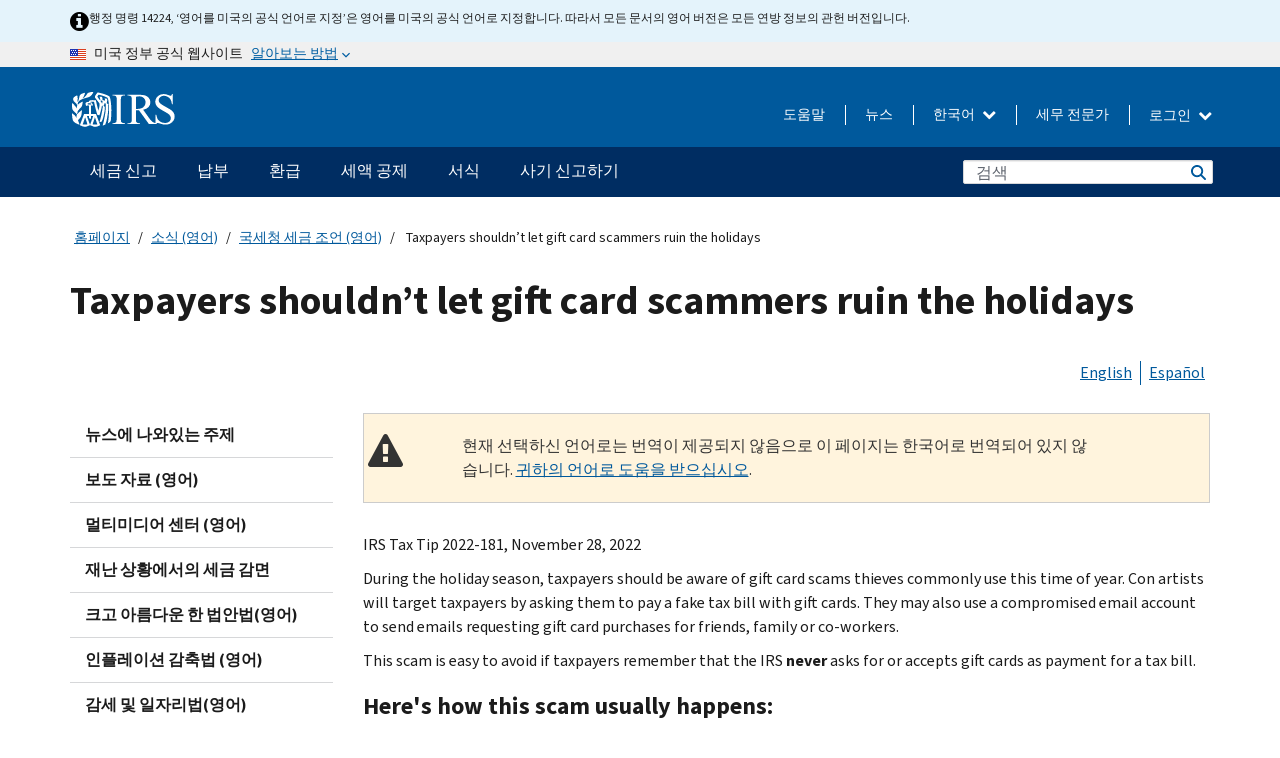

--- FILE ---
content_type: text/html; charset=UTF-8
request_url: https://www.irs.gov/ko/newsroom/taxpayers-shouldnt-let-gift-card-scammers-ruin-the-holidays
body_size: 18444
content:
<!DOCTYPE html>
<html  lang="ko" dir="ltr" prefix="content: http://purl.org/rss/1.0/modules/content/  dc: http://purl.org/dc/terms/  foaf: http://xmlns.com/foaf/0.1/  og: http://ogp.me/ns#  rdfs: http://www.w3.org/2000/01/rdf-schema#  schema: http://schema.org/  sioc: http://rdfs.org/sioc/ns#  sioct: http://rdfs.org/sioc/types#  skos: http://www.w3.org/2004/02/skos/core#  xsd: http://www.w3.org/2001/XMLSchema# ">
  <head>
    <meta charset="utf-8" />
<meta name="description" content="Tax Tip 2022-181, November 28, 2022 — During the holiday season, taxpayers should be aware of gift card scams thieves commonly use this time of year. Con artists will target taxpayers by asking them to pay a fake tax bill with gift cards." />
<meta name="abstract" content="Tax Tip 2022-181, November 28, 2022 — During the holiday season, taxpayers should be aware of gift card scams thieves commonly use this time of year. Con artists will target taxpayers by asking them to pay a fake tax bill with gift cards." />
<meta name="robots" content="noindex, nofollow" />
<meta name="rights" content="United States Internal Revenue Services" />
<meta property="og:image:url" content="https://www.irs.gov/pub/image/logo_small.jpg" />
<meta property="og:image:type" content="image/jpeg" />
<meta property="og:image:alt" content="IRS logo" />
<meta name="twitter:card" content="summary" />
<meta name="twitter:title" content="Taxpayers shouldn’t let gift card scammers ruin the holidays | Internal Revenue Service" />
<meta name="twitter:description" content="Tax Tip 2022-181, November 28, 2022 — During the holiday season, taxpayers should be aware of gift card scams thieves commonly use this time of year. Con artists will target taxpayers by asking them to pay a fake tax bill with gift cards." />
<meta name="twitter:image" content="https://www.irs.gov/pub/image/logo_small.jpg" />
<meta name="twitter:image:alt" content="IRS logo" />
<meta name="Generator" content="Drupal 10 (https://www.drupal.org)" />
<meta name="MobileOptimized" content="width" />
<meta name="HandheldFriendly" content="true" />
<meta name="viewport" content="width=device-width, initial-scale=1.0" />
<script type="application/ld+json">{
    "@context": "https://schema.org",
    "@graph": [
        {
            "name": "Taxpayers shouldn’t let gift card scammers ruin the holidays",
            "datePosted": "2022-11-25T10:41:13-0500"
        }
    ]
}</script>
<meta name="audience" content="NULL" />
<meta name="irsStandard-type" content="Tax Tip" />
<meta name="uniqueID" content="116596" />
<meta name="isHistorical" content="no" />
<meta name="historical-date" content="NULL" />
<meta name="changed" content="1748531012" />
<meta name="topic" content="NULL" />
<meta name="guidance" content="NULL" />
<meta name="channel" content="NULL" />
<meta name="organization" content="NULL" />
<meta name="otID" content="NULL" />
<meta name="prod_SEID" content="dv0pb" />
<link rel="icon" href="/themes/custom/pup_base/favicon.ico" type="image/vnd.microsoft.icon" />
<link rel="alternate" hreflang="en" href="https://www.irs.gov/newsroom/taxpayers-shouldnt-let-gift-card-scammers-ruin-the-holidays" />
<link rel="alternate" hreflang="es" href="https://www.irs.gov/es/newsroom/taxpayers-shouldnt-let-gift-card-scammers-ruin-the-holidays" />
<link rel="canonical" href="https://www.irs.gov/newsroom/taxpayers-shouldnt-let-gift-card-scammers-ruin-the-holidays" />
<link rel="shortlink" href="https://www.irs.gov/node/116596" />
<script>window.a2a_config=window.a2a_config||{};a2a_config.callbacks=[];a2a_config.overlays=[];a2a_config.templates={};</script>

    <title>Taxpayers shouldn’t let gift card scammers ruin the holidays | Internal Revenue Service</title>
    <link rel="stylesheet" media="all" href="/pub/css/css_HbV3MbI47vSh5Y5TB15d5BW0ZHcF9M9-GkLoHYkpgCc.css?delta=0&amp;language=ko&amp;theme=pup_irs&amp;include=[base64]" />
<link rel="stylesheet" media="all" href="/pub/css/css_yZKZQeQr-6FrHttDTNN7zbNgJyap3lvwbJyU-3QfwV8.css?delta=1&amp;language=ko&amp;theme=pup_irs&amp;include=[base64]" />
<link rel="stylesheet" media="print" href="/pub/css/css_xEYcgzIIMA7tFIeVzSOrKRPyoYDIuxzHyZ88T5D_SPY.css?delta=2&amp;language=ko&amp;theme=pup_irs&amp;include=[base64]" />
<link rel="stylesheet" media="all" href="/pub/css/css_EbWGjClhsStXbsvwOq9iT6yGxHCg86ApUzr4bYwsoHk.css?delta=3&amp;language=ko&amp;theme=pup_irs&amp;include=[base64]" />

    <script type="application/json" data-drupal-selector="drupal-settings-json">{"path":{"baseUrl":"\/","pathPrefix":"ko\/","currentPath":"node\/116596","currentPathIsAdmin":false,"isFront":false,"currentLanguage":"ko"},"pluralDelimiter":"\u0003","suppressDeprecationErrors":true,"gtag":{"tagId":"","consentMode":false,"otherIds":[],"events":[],"additionalConfigInfo":[]},"ajaxPageState":{"libraries":"[base64]","theme":"pup_irs","theme_token":null},"ajaxTrustedUrl":{"\/ko\/site-index-search":true},"gtm":{"tagId":null,"settings":{"data_layer":"dataLayer","include_environment":false},"tagIds":["GTM-KV978ZL"]},"dataLayer":{"defaultLang":"en","languages":{"en":{"id":"en","name":"English","direction":"ltr","weight":-10},"es":{"id":"es","name":"Spanish","direction":"ltr","weight":-9},"zh-hans":{"id":"zh-hans","name":"Chinese, Simplified","direction":"ltr","weight":-8},"zh-hant":{"id":"zh-hant","name":"Chinese, Traditional","direction":"ltr","weight":-7},"ko":{"id":"ko","name":"Korean","direction":"ltr","weight":-6},"ru":{"id":"ru","name":"Russian","direction":"ltr","weight":-5},"vi":{"id":"vi","name":"Vietnamese","direction":"ltr","weight":-4},"ht":{"id":"ht","name":"Haitian Creole","direction":"ltr","weight":-3}}},"data":{"extlink":{"extTarget":false,"extTargetAppendNewWindowLabel":"(opens in a new window)","extTargetNoOverride":false,"extNofollow":false,"extTitleNoOverride":false,"extNoreferrer":false,"extFollowNoOverride":false,"extClass":"ext","extLabel":"(link is external)","extImgClass":true,"extSubdomains":true,"extExclude":"","extInclude":"","extCssExclude":".paragraph--type--social-media-footer, .btn-primary, .btn-secondary","extCssInclude":"","extCssExplicit":"","extAlert":false,"extAlertText":"This link will take you to an external web site. We are not responsible for their content.","extHideIcons":false,"mailtoClass":"mailto","telClass":"","mailtoLabel":"(link sends email)","telLabel":"(link is a phone number)","extUseFontAwesome":true,"extIconPlacement":"append","extPreventOrphan":false,"extFaLinkClasses":"fa fa-external-link fa-external-link-alt","extFaMailtoClasses":"fa fa-envelope-o","extAdditionalLinkClasses":"","extAdditionalMailtoClasses":"","extAdditionalTelClasses":"","extFaTelClasses":"fa fa-phone","whitelistedDomains":[],"extExcludeNoreferrer":""}},"bootstrap":{"forms_has_error_value_toggle":1,"modal_animation":1,"modal_backdrop":"true","modal_focus_input":1,"modal_keyboard":1,"modal_select_text":1,"modal_show":1,"modal_size":"","popover_enabled":1,"popover_animation":1,"popover_auto_close":1,"popover_container":"body","popover_content":"","popover_delay":"0","popover_html":0,"popover_placement":"right","popover_selector":"","popover_title":"","popover_trigger":"click","tooltip_enabled":1,"tooltip_animation":1,"tooltip_container":"body","tooltip_delay":"0","tooltip_html":0,"tooltip_placement":"auto left","tooltip_selector":"","tooltip_trigger":"hover"},"accordion_menus":{"accordion_closed":{"main_mobile":"main_mobile"}},"chosen":{"selector":"select:not(:hidden,[id*=\u0027edit-state\u0027],[id^=\u0022views-form-user-admin-people-page\u0022] #edit-action)","minimum_single":25,"minimum_multiple":20,"minimum_width":200,"use_relative_width":false,"options":{"disable_search":false,"disable_search_threshold":0,"allow_single_deselect":false,"add_helper_buttons":false,"search_contains":true,"placeholder_text_multiple":"Choose some option","placeholder_text_single":"Choose an option","no_results_text":"No results match","max_shown_results":null,"inherit_select_classes":true}},"search_api_autocomplete":{"pup_site_index_search":{"delay":600,"auto_submit":true,"min_length":3}},"ajax":[],"user":{"uid":0,"permissionsHash":"a8bc380c6e4e686aded8ae0b2ef5e6ad03a865beea587aa9d6f35a3ea33ac02a"}}</script>
<script src="/pub/js/js_SvGSEFYsOpQP3gNDbKkK7uDwPRO6RaaM0kKXI3eIPv4.js?scope=header&amp;delta=0&amp;language=ko&amp;theme=pup_irs&amp;include=[base64]"></script>
<script src="/modules/contrib/google_tag/js/gtag.js?t8wt2x"></script>
<script src="/modules/contrib/google_tag/js/gtm.js?t8wt2x"></script>

  </head>
  <body class="path-node page-node-type-pup-article has-glyphicons lang-ko">
    <a href="#main-content" class="visually-hidden focusable skip-link">
      Skip to main content
    </a>
    <noscript><iframe src="https://www.googletagmanager.com/ns.html?id=GTM-KV978ZL"
                  height="0" width="0" style="display:none;visibility:hidden"></iframe></noscript>

    <div id='mobile-clickable-overlay' class='mobile-menu-overlay'></div>
      <div class="dialog-off-canvas-main-canvas" data-off-canvas-main-canvas>
    


<header id="navbar" role="banner">

  
  
          
    
    
          <div class="pup-header_official">
        <div class="container header-official-message">
          <div class="inline-official">
              <div class="region region-header-official">
    

 

<section id="block-pup-irs-eo14224englishlanguagealert" data-block-plugin-id="block_content:09a643af-7ed5-47ba-bacc-af9fb6e1da0f" class="block block-block-content block-block-content09a643af-7ed5-47ba-bacc-af9fb6e1da0f clearfix">
  
    

      
            <div class="field field--name-body field--type-text-with-summary field--label-hidden field--item"><!-- BEGIN: Full-width Blue Alert Banner without Left Accent -->
<div class="blue-alert-wrap">
  <div class="blue-alert-bg" aria-hidden="true"></div>

  <div class="blue-alert">
    <i class="fa fa-info-circle" aria-hidden="true" style="font-size: 22px; color: black;"></i>
    <div class="blue-alert__text">
행정 명령 14224, ‘영어를 미국의 공식 언어로 지정’은 영어를 미국의 공식 언어로 지정합니다. 따라서 모든 문서의 영어 버전은 모든 연방 정보의 관헌 버전입니다.
    </div>
  </div>
</div>

<style>
/* Wrapper */
.blue-alert-wrap {
  position: relative;
  isolation: isolate;
}

/* Full-width light blue background (no accent stripe) */
.blue-alert-bg {
  position: absolute;
  top: 0;
  left: 50%;
  transform: translateX(-50%);
  width: 100vw;
  height: 100%;
  background-color: #e4f3fb; /* uniform light blue */
  pointer-events: none;
  z-index: -1;
}

/* Content container */
.blue-alert {
  max-width: 1440px;
  margin: 0 auto;
  padding: 10px 20px;
  display: flex;
  align-items: flex-start;
  gap: 12px;
  flex-wrap: wrap;
  text-align: left;

  font-family: "Source Sans Pro", Arial, sans-serif;
  font-size: 12px;
  line-height: 16px;
  color: #1b1b1b;
  background: transparent;
}

/* Text */
.blue-alert__text {
  flex: 1;
  white-space: normal;
  word-break: break-word;
}

@media (max-width: 640px) {
  .blue-alert {
    max-width: 390px;
    font-size: 12px;
    line-height: 16px;
    padding-top: 8px;
    padding-bottom: 8px;
    padding-left: 14px;   /* will not be overridden */
    padding-right: 20px;  /* will not be overridden */
  }
    .blue-alert__text {
    flex: 1;
    white-space: normal;
    word-break: break-word;
    }
}

/* override LEFT padding on desktop only */
@media (min-width: 641px) {
  .blue-alert {
    padding-left: 0 !important;
  }
}
</style>
<!-- END -->
</div>
      
  </section>

<section class="usa-banner" aria-label="미국 정부 공식 웹사이트">
  <header class="usa-banner__header">
    <div class="us-flag">
      <img class="usa-banner__flag" src="/themes/custom/pup_base/images/us_flag_small.png" alt="" aria-hidden="true">
    </div>
    <div class="official-text" aria-hidden="true">
      <p class="usa-banner__header-text">미국 정부 공식 웹사이트</p>
      <p class="usa-banner__header-action">알아보는 방법</p>
    </div>
    <button class="usa-banner__button" aria-expanded="false" aria-controls="gov-info"><span>알아보는 방법</span></button>
  </header>
  <div id="gov-info" class="usa-banner__content" hidden>
    <div class="row">
      <div class="usa-banner__guidance col-12 col-sm-6">
        <img class="usa-banner__icon" src="/themes/custom/pup_base/images/icon-dot-gov.svg" alt="" aria-hidden="true">
        <div class="usa-media-block__body">
          <p><strong>
          공식 웹사이트는 .gov를 사용합니다
          </strong></p><p>
          <strong>.gov</strong> 웹사이트는 미국의 공식 정부 기관 소속입니다.
          </p>
        </div>
      </div>
      <div class="usa-banner__guidance col-12 col-sm-6">
        <img class="usa-banner__icon" src="/themes/custom/pup_base/images/icon-https.svg" alt="" aria-hidden="true">
        <div class="usa-banner__body">
          <p><strong>안전한 .gov 웹사이트는 HTTPS를 사용합니다</strong></p>
            <p>
            <strong>자물쇠</strong>
            (<img class="usa-banner__sm-icon" src="/themes/custom/pup_base/images/lock.svg" title="자물쇠" alt="잠긴 자물쇠 아이콘">)
            또는 <strong>https://</strong> 는 안전하게 .gov 웹사이트에 접속했다는 뜻입니다. 오직 공식, 보안 웹사이트 상에서만 민감한 정보를 공유하십시오.
            </p>
        </div>
      </div>
    </div>
  </div>
</section>
  </div>

          </div>
        </div>
      </div>
    
    <div class="pup-header-main">
      <div class="container">
        <div class="row pup-header-main__content">
          
                                        
                                        <div class="col-xs-2 col-md-1 no-gutter pup-header-content-lt">
                    <div class="region region-header-left">
                <a class="logo navbar-btn pull-left" href="/ko" title="집" rel="home">
            <img src="/themes/custom/pup_base/IRS-Logo.svg" alt="집" />
            <img class="print-logo" src="/themes/custom/pup_irs/images/logo-print.svg" alt="집" aria-hidden="true" />
        </a>
            
  </div>

                </div>
              
              
              <div class="col-md-11 hidden-xs hidden-sm pup-header-content-rt">
                  <div class="region region-header-right">
    
<div class="language-switcher-language-url block block-language block-language-blocklanguage-interface clearfix" id="block-languageswitcher" data-block-plugin-id="language_block:language_interface">
  
    
  
        <div class="dropdown pup-switch-hidden">
    <button class="btn btn-default dropdown-toggle languageSwitcher" type="button" id="languageSwitcher" data-toggle="dropdown" aria-expanded="false">
      한국어
      <i class="fa fa-chevron-down"></i>
    </button>
    <ul class="dropdown-menu" data-block="languageswitcher"><li hreflang="en" data-drupal-link-system-path="node/116596" class="en"><a href="/newsroom/taxpayers-shouldnt-let-gift-card-scammers-ruin-the-holidays" class="language-link" lang="en" hreflang="en" data-drupal-link-system-path="node/116596">English</a></li><li hreflang="es" data-drupal-link-system-path="node/116596" class="es"><a href="/es/newsroom/taxpayers-shouldnt-let-gift-card-scammers-ruin-the-holidays" class="language-link" lang="es" hreflang="es" data-drupal-link-system-path="node/116596">Español</a></li><li hreflang="zh-hans" data-drupal-link-system-path="node/116596" class="zh-hans"><a href="/zh-hans/newsroom/taxpayers-shouldnt-let-gift-card-scammers-ruin-the-holidays" class="language-link" lang="zh-hans" hreflang="zh-hans" data-drupal-link-system-path="node/116596">中文 (简体)</a></li><li hreflang="zh-hant" data-drupal-link-system-path="node/116596" class="zh-hant"><a href="/zh-hant/newsroom/taxpayers-shouldnt-let-gift-card-scammers-ruin-the-holidays" class="language-link" lang="zh-hant" hreflang="zh-hant" data-drupal-link-system-path="node/116596">中文 (繁體)</a></li><li hreflang="ru" data-drupal-link-system-path="node/116596" class="ru"><a href="/ru/newsroom/taxpayers-shouldnt-let-gift-card-scammers-ruin-the-holidays" class="language-link" lang="ru" hreflang="ru" data-drupal-link-system-path="node/116596">Русский</a></li><li hreflang="vi" data-drupal-link-system-path="node/116596" class="vi"><a href="/vi/newsroom/taxpayers-shouldnt-let-gift-card-scammers-ruin-the-holidays" class="language-link" lang="vi" hreflang="vi" data-drupal-link-system-path="node/116596">Tiếng Việt</a></li><li hreflang="ht" data-drupal-link-system-path="node/116596" class="ht"><a href="/ht/newsroom/taxpayers-shouldnt-let-gift-card-scammers-ruin-the-holidays" class="language-link" lang="ht" hreflang="ht" data-drupal-link-system-path="node/116596">Kreyòl ayisyen</a></li></ul>
    </div>

    </div>

<nav role="navigation" aria-labelledby="block-pup-irs-informationmenu-2-menu" id="block-pup-irs-informationmenu-2" data-block-plugin-id="system_menu_block:pup-info-menu" class="pup-nav-ko">
            
  <h2 class="visually-hidden" id="block-pup-irs-informationmenu-2-menu">Information Menu</h2>
  

                  <ul data-block="pup_irs_informationmenu_2" class="menu menu--pup-info-menu nav">
                      <li class="first">
                                                          <a href="/ko/help/let-us-help-you" title="도움말" data-drupal-link-system-path="node/16916">도움말</a>
                        </li>
                      <li>
                                                          <a href="/ko/newsroom" title="뉴스" data-drupal-link-system-path="node/19646">뉴스</a>
                        </li>
                      <li>
                                                          <a href="/ko/tax-professionals" data-drupal-link-system-path="node/11">세무 전문가</a>
                        </li>
                      <li class="expanded dropdown last">
                                                                                            <span class="navbar-text dropdown-toggle" data-toggle="dropdown">로그인 <span class="caret"></span></span>
                                <ul data-block="pup_irs_informationmenu_2" class="dropdown-menu">
                      <li class="first">
                                                          <a href="https://sa.www4.irs.gov/ola//ko" class="btn btn-primary">개인</a>
                        </li>
                      <li>
                                                          <a href="https://sa.www4.irs.gov/bola//ko" class="btn btn-primary">사업체</a>
                        </li>
                      <li>
                                                          <a href="https://sa.www4.irs.gov/taxpro//ko" class="btn btn-primary">세무 전문가</a>
                        </li>
                      <li>
                  
            <div class="field field--name-body field--type-text-with-summary field--label-hidden field--item"><h2>IRS 계정으로 세금 정보에 접근하세요</h2>

<ul class="signin-content-checkmarks">
	<li>환급</li>
	<li>납부</li>
	<li>세금 기록</li>
</ul>
</div>
      
              </li>
                      <li class="last">
                                                          <a href="/ko/your-account" class="btn btn-primary" data-drupal-link-system-path="node/126776">계정 만들기</a>
                        </li>
        </ul>
      
                        </li>
        </ul>
      

  </nav>

  </div>

              </div>
              
                            <div class="col-xs-10 hidden-md hidden-lg no-gutter">
                <ul class="pup-header-mobile-menu pull-right">
                  <li>
                    <button type="button" id="pup-mobile-navbar-searchBtn" class="btn btn-link pup-header-mobile-menu__searchBtn" data-target="#navbar-collapse" aria-expanded="false" aria-controls="navbar-collapse">
                      검색
                    </button>
                  </li>
                                      <li id="pup-mobile-navbar-infoBtn" class="pup-header-mobile-menu__infoBtn" data-close-text="닫기">
                        <div class="region region-help-menu-mobile">
                <ul data-block="helpmenumobile" class="menu menu--help-menu-mobile nav">
                      <li class="expanded dropdown first last">
                                                                                            <span class="navbar-text dropdown-toggle" data-toggle="dropdown">로그인 <span class="caret"></span></span>
                                <ul data-block="helpmenumobile" class="dropdown-menu">
                      <li class="first">
                                                          <a href="https://sa.www4.irs.gov/ola//ko" class="btn btn-primary">개인</a>
                        </li>
                      <li>
                                                          <a href="https://sa.www4.irs.gov/bola//ko" class="btn btn-primary">사업체</a>
                        </li>
                      <li>
                                                          <a href="https://sa.www4.irs.gov/taxpro//ko" class="btn btn-primary">세무 전문가</a>
                        </li>
                      <li>
                  
            <div class="field field--name-body field--type-text-with-summary field--label-hidden field--item"><h2>IRS 계정으로 세금 정보에 접근하세요</h2>

<ul class="signin-content-checkmarks">
	<li>환급</li>
	<li>납부</li>
	<li>세금 기록</li>
</ul>
</div>
      
              </li>
                      <li class="last">
                                                          <a href="/ko/your-account" class="btn btn-primary" data-drupal-link-system-path="node/126776">계정 만들기</a>
                        </li>
        </ul>
      
                        </li>
        </ul>
      


  </div>

                    </li>
                                    <li>
                    <button type="button" id="pup-mobile-navbar-menuBtn" class="btn btn-link pup-header-mobile-menu__menuBtn mobile-menu-icon" data-target="#pup-header-nav-collapse">
                      메뉴
                    </button>
                  </li>
                </ul>
              </div>
          

        </div>       </div>
              <div id="navbar-collapse" class="collapse hidden-md hidden-lg">
            <div class="region region-search-form-collapsible">
      <div class="pup-site-header-search-block pup-search-box-hidden">
            <div class="pup-site-header-search-block__searchfield">
        
<form data-block="exposedformpup_site_index_searchsite_search_srt_relevance_4" action="/ko/site-index-search" method="get" id="views-exposed-form-pup-site-index-search-site-search-srt-relevance" accept-charset="UTF-8" novalidate>
  <div  class="form--inline form-inline clearfix">
  








<div class="form-item form-group js-form-item form-type-search-api-autocomplete js-form-type-search-api-autocomplete form-item-search js-form-item-search form-autocomplete">


    
    
            <label for="search-main-mobile" class="control-label">Search</label>
    
    <div class="input-group"><input placeholder="검색" aria-label="검색" data-drupal-selector="edit-search" data-search-api-autocomplete-search="pup_site_index_search" class="form-autocomplete form-text form-control" data-autocomplete-path="/ko/search_api_autocomplete/pup_site_index_search?display=site_search_srt_relevance&amp;&amp;filter=search" type="text" id="search-main-mobile" name="search" value="" size="30" maxlength="128"/><span class="input-group-addon"><span class="icon glyphicon glyphicon-refresh ajax-progress ajax-progress-throbber" aria-hidden="true"></span></span></div>

    

</div>









<div class="form-item form-group js-form-item form-type-select js-form-type-select form-item-field-pup-historical-1 js-form-item-field-pup-historical-1">


    
    
            <label for="edit-field-pup-historical-1" class="control-label">Include Historical Content</label>
    
    <div class="select-style select-wrapper">
  <select data-drupal-selector="edit-field-pup-historical-1" class="form-select form-control" id="edit-field-pup-historical-1" name="field_pup_historical_1"><option value="All">- 어떤 -</option><option value="1" selected="selected">No</option></select>
</div>

    

</div>









<div class="form-item form-group js-form-item form-type-select js-form-type-select form-item-field-pup-historical js-form-item-field-pup-historical">


    
    
            <label for="edit-field-pup-historical" class="control-label">Include Historical Content</label>
    
    <div class="select-style select-wrapper">
  <select data-drupal-selector="edit-field-pup-historical" class="form-select form-control" id="edit-field-pup-historical" name="field_pup_historical"><option value="All">- 어떤 -</option><option value="1" selected="selected">No</option></select>
</div>

    

</div>
<div data-drupal-selector="edit-actions" class="form-actions form-group js-form-wrapper form-wrapper" id="edit-actions"><button title="검색" data-drupal-selector="edit-submit-pup-site-index-search" class="button js-form-submit form-submit btn-primary btn icon-before" type="submit" id="edit-submit-pup-site-index-search" value="검색"><span class="icon glyphicon glyphicon-search" aria-hidden="true"></span>
검색</button></div>

</div>

</form>
      </div>
      </div>

  </div>

        </div>
          </div> 
          <div class="header-nav hidden-xs hidden-sm">
          <div class="container-fluid">
              <div class="region region-site-navigation">
    <nav role="navigation" aria-labelledby="block-mainnavigationmobile-2-menu" id="block-mainnavigationmobile-2" data-block-plugin-id="system_menu_block:main_mobile">
            
  <h2 class="visually-hidden" id="block-mainnavigationmobile-2-menu">메인 네비게이션 바</h2>
  

        


              <a id="stickyNavLogo" class="logo navbar-btn pull-left" href="/ko" title="Home" rel="home">
        <img src="/themes/custom/pup_base/IRS-Logo.svg" alt="Home">
      </a>
      <ul data-block="mainnavigationmobile_2" class="menu nav" id="accessible-megamenu-navigation">
                                                                      <li class="expanded megamenu-top-nav-item dropdown">	
          <a href="/ko/filing" aria-controls="accessible-megamenu-segeum-singo-submenu" aria-expanded="false" aria-label="세금 신고 menu has additional options. Use the spacebar to open the 세금 신고 sub menu or enter to navigate to the 세금 신고 page." role="application" id="accessible-megamenu-nav-item-0">세금 신고</a>
                                  <ul data-block="mainnavigationmobile_2" class="menu dropdown-menu" id="accessible-megamenu-segeum-singo-submenu" aria-expanded="false" aria-hidden="true" aria-labelledby="accessible-megamenu-nav-item-0" role="region">
       <div class="mega-menu-container">
                                                                                            <li><a href="/ko/filing" class="mobile-only-text" id="accessible-megamenu-segeum-singo-submenu-0" data-drupal-link-system-path="node/19656">개요</a>
                          </li>
                                                                                      <div class="mega-menu-column">
                                                                  <li><span class="mega-menu-column-header" id="accessible-megamenu-segeum-singo-submenu-1">정보</span>
                          </li>
                                                                                          <li><a href="/ko/individual-tax-filing" id="accessible-megamenu-segeum-singo-submenu-2" data-drupal-link-system-path="node/142191">개인</a>
                          </li>
                                                                                          <li><a href="/ko/businesses" id="accessible-megamenu-segeum-singo-submenu-3" data-drupal-link-system-path="node/18976">사업체 및 자영업자</a>
                          </li>
                                                                                          <li><a href="/ko/charities-and-nonprofits" id="accessible-megamenu-segeum-singo-submenu-4" data-drupal-link-system-path="node/58461">자선 및 비영리 단체</a>
                          </li>
                                                                                          <li><a href="/ko/individuals/international-taxpayers" id="accessible-megamenu-segeum-singo-submenu-5" data-drupal-link-system-path="node/19696">국제 납세자</a>
                          </li>
                                                                                          <li><a href="/ko/retirement-plans" id="accessible-megamenu-segeum-singo-submenu-6" data-drupal-link-system-path="node/19741">은퇴</a>
                          </li>
                                                                                          <li><a href="/ko/government-entities" id="accessible-megamenu-segeum-singo-submenu-7" data-drupal-link-system-path="node/19586">정부 및 면세 채권</a>
                          </li>
                                                                                          <li><a href="/ko/government-entities/indian-tribal-governments" id="accessible-megamenu-segeum-singo-submenu-8" data-drupal-link-system-path="node/19601">인디언 부족 정부</a>
                          </li>
                                                                </div>
                                                  <div class="mega-menu-column">
                                                                  <li><span class="mega-menu-column-header" id="accessible-megamenu-segeum-singo-submenu-9">개인을 위한 서류 제출</span>
                          </li>
                                                                                          <li><a href="/ko/filing/individuals/how-to-file" id="accessible-megamenu-segeum-singo-submenu-10" data-drupal-link-system-path="node/22856">제출 방법</a>
                          </li>
                                                                                          <li><a href="/ko/filing/individuals/when-to-file" id="accessible-megamenu-segeum-singo-submenu-11" data-drupal-link-system-path="node/22726">제출 기간</a>
                          </li>
                                                                                          <li><a href="/ko/filing/where-to-file-tax-returns-addresses-listed-by-return-type" id="accessible-megamenu-segeum-singo-submenu-12" data-drupal-link-system-path="node/2442">제출 장소</a>
                          </li>
                                                                                          <li><a href="/ko/filing/individuals/update-my-information" id="accessible-megamenu-segeum-singo-submenu-13" data-drupal-link-system-path="node/22861">귀하의 정보 업데이트</a>
                          </li>
                                                                </div>
                                                  <div class="mega-menu-column">
                                                                  <li><span class="mega-menu-column-header" id="accessible-megamenu-segeum-singo-submenu-14">인기 검색</span>
                          </li>
                                                                                          <li><a href="/ko/individuals/get-transcript" id="accessible-megamenu-segeum-singo-submenu-15" data-drupal-link-system-path="node/136676">세무 기록 (사본)</a>
                          </li>
                                                                                          <li><a href="/ko/businesses/small-businesses-self-employed/get-an-employer-identification-number" id="accessible-megamenu-segeum-singo-submenu-16" data-drupal-link-system-path="node/17153">고용주 식별 번호 (EIN)</a>
                          </li>
                                                                                          <li><a href="/ko/filing/file-an-amended-return" id="accessible-megamenu-segeum-singo-submenu-17" data-drupal-link-system-path="node/128551">수정된 신고서</a>
                          </li>
                                                                                          <li><a href="/ko/identity-theft-fraud-scams/get-an-identity-protection-pin" id="accessible-megamenu-segeum-singo-submenu-18" data-drupal-link-system-path="node/16696">신원 보호 PIN (IP PIN)</a>
                          </li>
                      </div>
    
                </div>
        </ul>
      
            </li>
                                                                    <li class="expanded megamenu-top-nav-item dropdown">	
          <a href="/ko/payments" aria-controls="accessible-megamenu-nabbu-submenu" aria-expanded="false" aria-label="납부 menu has additional options. Use the spacebar to open the 납부 sub menu or enter to navigate to the 납부 page." role="application" id="accessible-megamenu-nav-item-1">납부</a>
                                  <ul data-block="mainnavigationmobile_2" class="menu dropdown-menu" id="accessible-megamenu-nabbu-submenu" aria-expanded="false" aria-hidden="true" aria-labelledby="accessible-megamenu-nav-item-1" role="region">
       <div class="mega-menu-container">
                                                                                            <li><a href="/ko/payments" class="mobile-only-text" id="accessible-megamenu-nabbu-submenu-0" data-drupal-link-system-path="node/19551">개요</a>
                          </li>
                                                                                      <div class="mega-menu-column">
                                                                  <li><span class="mega-menu-column-header" id="accessible-megamenu-nabbu-submenu-1">납부 방법</span>
                          </li>
                                                                                          <li><a href="/ko/payments/direct-pay-with-bank-account" id="accessible-megamenu-nabbu-submenu-2" data-drupal-link-system-path="node/10224">은행 계좌(자동 이체)</a>
                          </li>
                                                                                          <li><a href="/ko/payments/online-payment-agreement-application" id="accessible-megamenu-nabbu-submenu-3" data-drupal-link-system-path="node/16716">납부 계획 (분할 납부 합의)</a>
                          </li>
                                                                                          <li><a href="/ko/payments/eftps-the-electronic-federal-tax-payment-system" id="accessible-megamenu-nabbu-submenu-4" data-drupal-link-system-path="node/15488">전자식 연방 세금 납부 시스템 (EFTPS)</a>
                          </li>
                                                                </div>
                                                  <div class="mega-menu-column">
                                                                  <li><span class="mega-menu-column-header" id="accessible-megamenu-nabbu-submenu-5">인기 검색</span>
                          </li>
                                                                                          <li><a href="/ko/your-account" id="accessible-megamenu-nabbu-submenu-6" data-drupal-link-system-path="node/126776">귀하의 온라인 계정</a>
                          </li>
                                                                                          <li><a href="/ko/individuals/tax-withholding-estimator" id="accessible-megamenu-nabbu-submenu-7" data-drupal-link-system-path="node/107181">IRS 세금 원천징수 추정기</a>
                          </li>
                                                                                          <li><a href="/ko/businesses/small-businesses-self-employed/estimated-taxes" id="accessible-megamenu-nabbu-submenu-8" data-drupal-link-system-path="node/17135">추정세</a>
                          </li>
                                                                                          <li><a href="/ko/payments/penalties" id="accessible-megamenu-nabbu-submenu-9" data-drupal-link-system-path="node/91826">과태료</a>
                          </li>
                      </div>
    
                </div>
        </ul>
      
            </li>
                                                                    <li class="expanded megamenu-top-nav-item dropdown">	
          <a href="/ko/refunds" aria-controls="accessible-megamenu-hwangeub-submenu" aria-expanded="false" aria-label="환급 menu has additional options. Use the spacebar to open the 환급 sub menu or enter to navigate to the 환급 page." role="application" id="accessible-megamenu-nav-item-2">환급</a>
                                  <ul data-block="mainnavigationmobile_2" class="menu dropdown-menu" id="accessible-megamenu-hwangeub-submenu" aria-expanded="false" aria-hidden="true" aria-labelledby="accessible-megamenu-nav-item-2" role="region">
       <div class="mega-menu-container">
                                                                                            <li><a href="/ko/refunds" class="mobile-only-text" id="accessible-megamenu-hwangeub-submenu-0" data-drupal-link-system-path="node/130131">개요</a>
                          </li>
                                                                          <div class="mega-menu-column no-header-extra-padding">
                                                                  <li><a href="/ko/wheres-my-refund" class="mega-menu-column-header" id="accessible-megamenu-hwangeub-submenu-1" data-drupal-link-system-path="node/19556">내 환급금은 어디 있나요?</a>
                          </li>
                                                                                          <li><a href="/ko/refunds/get-your-refund-faster-tell-irs-to-direct-deposit-your-refund-to-one-two-or-three-accounts" id="accessible-megamenu-hwangeub-submenu-2" data-drupal-link-system-path="node/10971">자동 이체</a>
                          </li>
                                                                                          <li><a href="/ko/filing/wheres-my-amended-return" id="accessible-megamenu-hwangeub-submenu-3" data-drupal-link-system-path="node/17175">내 수정된 신고서가 어디에 있습니까?</a>
                          </li>
                      </div>
    
                </div>
        </ul>
      
            </li>
                                                                    <li class="expanded megamenu-top-nav-item dropdown">	
          <a href="/ko/credits-and-deductions" aria-controls="accessible-megamenu-seaeg-gongje-submenu" aria-expanded="false" aria-label="세액 공제 menu has additional options. Use the spacebar to open the 세액 공제 sub menu or enter to navigate to the 세액 공제 page." role="application" id="accessible-megamenu-nav-item-3">세액 공제</a>
                                  <ul data-block="mainnavigationmobile_2" class="menu dropdown-menu" id="accessible-megamenu-seaeg-gongje-submenu" aria-expanded="false" aria-hidden="true" aria-labelledby="accessible-megamenu-nav-item-3" role="region">
       <div class="mega-menu-container">
                                                                                            <li><a href="/ko/credits-and-deductions" class="mobile-only-text" id="accessible-megamenu-seaeg-gongje-submenu-0" data-drupal-link-system-path="node/80206">개요</a>
                          </li>
                                                                                      <div class="mega-menu-column">
                                                                  <li><span class="mega-menu-column-header" id="accessible-megamenu-seaeg-gongje-submenu-1">정보</span>
                          </li>
                                                                                          <li><a href="/ko/credits-and-deductions-for-individuals" title="귀하 및 귀하의 가족" id="accessible-megamenu-seaeg-gongje-submenu-2" data-drupal-link-system-path="node/5">개인</a>
                          </li>
              <li class="mega-menu-helper-text">
          <span class="desktop-only-text">
            귀하 및 귀하의 가족
          </span>
        </li>
                                                                                          <li><a href="/ko/credits-deductions/businesses" title="표준 마일리지 및 기타 정보" id="accessible-megamenu-seaeg-gongje-submenu-3" data-drupal-link-system-path="node/19941">사업체 및 자영업자</a>
                          </li>
              <li class="mega-menu-helper-text">
          <span class="desktop-only-text">
            표준 마일리지 및 기타 정보
          </span>
        </li>
                                                                </div>
                                                  <div class="mega-menu-column">
                                                                  <li><span class="mega-menu-column-header" id="accessible-megamenu-seaeg-gongje-submenu-4">인기 검색</span>
                          </li>
                                                                                          <li><a href="/ko/credits-deductions/individuals/earned-income-tax-credit-eitc" id="accessible-megamenu-seaeg-gongje-submenu-5" data-drupal-link-system-path="node/18966">근로 소득 세액 공제 (EITC)</a>
                          </li>
                                                                                          <li><a href="/ko/credits-deductions/individuals/child-tax-credit" id="accessible-megamenu-seaeg-gongje-submenu-6" data-drupal-link-system-path="node/771">자녀 세액공제</a>
                          </li>
                                                                                          <li><a href="/ko/credits-deductions/clean-vehicle-and-energy-credits" id="accessible-megamenu-seaeg-gongje-submenu-7" data-drupal-link-system-path="node/126641">청정 차량 및 에너지 세액공제</a>
                          </li>
                                                                                          <li><a href="/ko/help/ita/how-much-is-my-standard-deduction" id="accessible-megamenu-seaeg-gongje-submenu-8" data-drupal-link-system-path="node/5229">표준 공제</a>
                          </li>
                                                                                          <li><a href="/ko/retirement-plans" id="accessible-megamenu-seaeg-gongje-submenu-9" data-drupal-link-system-path="node/19741">퇴직 계획</a>
                          </li>
                      </div>
    
                </div>
        </ul>
      
            </li>
                                                                    <li class="expanded megamenu-top-nav-item dropdown">	
          <a href="/ko/forms-instructions" aria-controls="accessible-megamenu-seosig-submenu" aria-expanded="false" aria-label="서식 menu has additional options. Use the spacebar to open the 서식 sub menu or enter to navigate to the 서식 page." role="application" id="accessible-megamenu-nav-item-4">서식</a>
                                  <ul data-block="mainnavigationmobile_2" class="menu dropdown-menu" id="accessible-megamenu-seosig-submenu" aria-expanded="false" aria-hidden="true" aria-labelledby="accessible-megamenu-nav-item-4" role="region">
       <div class="mega-menu-container">
                                                                                            <li><a href="/ko/forms-instructions" class="mobile-only-text" id="accessible-megamenu-seosig-submenu-0" data-drupal-link-system-path="node/6">개요</a>
                          </li>
                                                                                      <div class="mega-menu-column">
                                                                  <li><span class="mega-menu-column-header" id="accessible-megamenu-seosig-submenu-1">양식 및 작성 지침</span>
                          </li>
                                                                                          <li><a href="/ko/forms-pubs/about-form-1040" title="개인 소득세 신고서" id="accessible-megamenu-seosig-submenu-2" data-drupal-link-system-path="node/16022">양식 1040</a>
                          </li>
              <li class="mega-menu-helper-text">
          <span class="desktop-only-text">
            개인 소득세 신고서
          </span>
        </li>
                                                                                          <li><a href="/ko/node/100166" title="양식 1040 작성 안내" id="accessible-megamenu-seosig-submenu-3" data-drupal-link-system-path="node/100166">양식 1040 지침</a>
                          </li>
              <li class="mega-menu-helper-text">
          <span class="desktop-only-text">
            양식 1040 작성 안내
          </span>
        </li>
                                                                                          <li><a href="/ko/forms-pubs/about-form-w-9" title="납세자 식별 번호(TIN) 및 증명 신청서" id="accessible-megamenu-seosig-submenu-4" data-drupal-link-system-path="node/15825">양식 W-9</a>
                          </li>
              <li class="mega-menu-helper-text">
          <span class="desktop-only-text">
            납세자 식별 번호(TIN) 및 증명 신청서
          </span>
        </li>
                                                                                          <li><a href="/ko/forms-pubs/about-form-4506-t" title="세금 신고서 사본 신청서" id="accessible-megamenu-seosig-submenu-5" data-drupal-link-system-path="node/10554">양식 4506-T</a>
                          </li>
              <li class="mega-menu-helper-text">
          <span class="desktop-only-text">
            세금 신고서 사본 신청서
          </span>
        </li>
                                                                </div>
                                      <div class="mega-menu-column extra-padding">
                                                                  <li><a href="/ko/forms-pubs/about-form-w-4" class="mega-menu-column-header" title="종업원의 원천 징수 허용액 증명" id="accessible-megamenu-seosig-submenu-6" data-drupal-link-system-path="node/15498">양식 W-4 </a>
                          </li>
              <li class="mega-menu-helper-text">
          <span class="desktop-only-text">
            종업원의 원천 징수 허용액 증명
          </span>
        </li>
                                                                                          <li><a href="/ko/forms-pubs/about-form-941" title="고용주의 분기별 연방세 보고서" id="accessible-megamenu-seosig-submenu-7" data-drupal-link-system-path="node/53446">양식 941</a>
                          </li>
              <li class="mega-menu-helper-text">
          <span class="desktop-only-text">
            고용주의 분기별 연방세 보고서
          </span>
        </li>
                                                                                          <li><a href="/ko/forms-pubs/about-form-w-2" title="임금 및 세금 내역서" id="accessible-megamenu-seosig-submenu-8" data-drupal-link-system-path="node/5737">양식 W-2</a>
                          </li>
              <li class="mega-menu-helper-text">
          <span class="desktop-only-text">
            임금 및 세금 내역서
          </span>
        </li>
                                                                                          <li><a href="/ko/forms-pubs/about-form-9465" title="분할 납부 합의 신청" id="accessible-megamenu-seosig-submenu-9" data-drupal-link-system-path="node/15532">양식 9465</a>
                          </li>
              <li class="mega-menu-helper-text">
          <span class="desktop-only-text">
            분할 납부 합의 신청
          </span>
        </li>
                                                                </div>
                                                  <div class="mega-menu-column">
                                                                  <li><span class="mega-menu-column-header" id="accessible-megamenu-seosig-submenu-10">세금 전문가 인기 검색</span>
                          </li>
                                                                                          <li><a href="/ko/forms-pubs/about-form-1040x" title="수정된 개인 소득세 신고서" id="accessible-megamenu-seosig-submenu-11" data-drupal-link-system-path="node/19996">양식 1040-X</a>
                          </li>
              <li class="mega-menu-helper-text">
          <span class="desktop-only-text">
            수정된 개인 소득세 신고서
          </span>
        </li>
                                                                                          <li><a href="/ko/forms-pubs/about-form-2848" title="위임장" id="accessible-megamenu-seosig-submenu-12" data-drupal-link-system-path="node/15839">양식 2848</a>
                          </li>
              <li class="mega-menu-helper-text">
          <span class="desktop-only-text">
            위임장
          </span>
        </li>
                                                                                          <li><a href="/ko/forms-pubs/about-form-w-7" title="개인 납세자 식별 번호(ITIN) 신청" id="accessible-megamenu-seosig-submenu-13" data-drupal-link-system-path="node/15536">양식 W-7</a>
                          </li>
              <li class="mega-menu-helper-text">
          <span class="desktop-only-text">
            개인 납세자 식별 번호(ITIN) 신청
          </span>
        </li>
                                                                                          <li><a href="/ko/tax-professionals/office-of-professional-responsibility-and-circular-230" title="IRS 상대 업무를 규율하는 규정" id="accessible-megamenu-seosig-submenu-14" data-drupal-link-system-path="node/125016">회보 230</a>
                          </li>
              <li class="mega-menu-helper-text">
          <span class="desktop-only-text">
            IRS 상대 업무를 규율하는 규정
          </span>
        </li>
                      </div>
    
                </div>
        </ul>
      
            </li>
                                                                    <li class="expanded megamenu-top-nav-item dropdown">	
          <a href="/ko/help/report-fraud" aria-controls="accessible-megamenu-sagi-singohagi-submenu" aria-expanded="false" aria-label="사기 신고하기 menu has additional options. Use the spacebar to open the 사기 신고하기 sub menu or enter to navigate to the 사기 신고하기 page." role="application" id="accessible-megamenu-nav-item-5">사기 신고하기</a>
                                  <ul data-block="mainnavigationmobile_2" class="menu dropdown-menu" id="accessible-megamenu-sagi-singohagi-submenu" aria-expanded="false" aria-hidden="true" aria-labelledby="accessible-megamenu-nav-item-5" role="region">
       <div class="mega-menu-container">
                                                                                            <li><a href="/ko/help/report-fraud" class="mobile-only-text" id="accessible-megamenu-sagi-singohagi-submenu-0" data-drupal-link-system-path="node/151251">개요</a>
                          </li>
                                                                          <div class="mega-menu-column no-header-extra-padding">
                                                                  <li><a href="/ko/help/report-fraud/report-tax-fraud-a-scam-or-law-violation" class="mega-menu-column-header" id="accessible-megamenu-sagi-singohagi-submenu-1" data-drupal-link-system-path="node/1273">세금 사기</a>
                          </li>
                                                                                          <li><a href="/ko/identity-theft-central" id="accessible-megamenu-sagi-singohagi-submenu-2" data-drupal-link-system-path="node/19616">신원 도용</a>
                          </li>
                                                                                          <li><a href="/ko/help/report-fraud/report-fake-irs-treasury-or-tax-related-emails-and-messages" id="accessible-megamenu-sagi-singohagi-submenu-3" data-drupal-link-system-path="node/15745">가짜 IRS 이메일 또는  메시지</a>
                          </li>
                                                                                          <li><a href="/ko/help/report-fraud/make-a-complaint-about-a-tax-return-preparer" id="accessible-megamenu-sagi-singohagi-submenu-4" data-drupal-link-system-path="node/3141">세무 대리인</a>
                          </li>
                      </div>
    
                </div>
        </ul>
      
            </li>
              
            </ul>
      

  </nav>
  <div class="pup-site-header-search-block pup-search-box-hidden">
            <div class="pup-site-header-search-block__searchfield">
        
<form data-block="pup_irs_exposedformpup_site_index_searchsite_search_srt_relevance_2" action="/ko/site-index-search" method="get" id="views-exposed-form-pup-site-index-search-site-search-srt-relevance--2" accept-charset="UTF-8" novalidate>
  <div  class="form--inline form-inline clearfix">
  








<div class="form-item form-group js-form-item form-type-search-api-autocomplete js-form-type-search-api-autocomplete form-item-search js-form-item-search form-autocomplete">


    
    
            <label for="search-main" class="control-label">Search</label>
    
    <div class="input-group"><input placeholder="검색" aria-label="검색" data-drupal-selector="edit-search" data-search-api-autocomplete-search="pup_site_index_search" class="form-autocomplete form-text form-control" data-autocomplete-path="/ko/search_api_autocomplete/pup_site_index_search?display=site_search_srt_relevance&amp;&amp;filter=search" type="text" id="search-main" name="search" value="" size="30" maxlength="128"/><span class="input-group-addon"><span class="icon glyphicon glyphicon-refresh ajax-progress ajax-progress-throbber" aria-hidden="true"></span></span></div>

    

</div>









<div class="form-item form-group js-form-item form-type-select js-form-type-select form-item-field-pup-historical-1 js-form-item-field-pup-historical-1">


    
    
            <label for="edit-field-pup-historical-1--2" class="control-label">Include Historical Content</label>
    
    <div class="select-style select-wrapper">
  <select data-drupal-selector="edit-field-pup-historical-1" class="form-select form-control" id="edit-field-pup-historical-1--2" name="field_pup_historical_1"><option value="All">- 어떤 -</option><option value="1" selected="selected">No</option></select>
</div>

    

</div>









<div class="form-item form-group js-form-item form-type-select js-form-type-select form-item-field-pup-historical js-form-item-field-pup-historical">


    
    
            <label for="edit-field-pup-historical--2" class="control-label">Include Historical Content</label>
    
    <div class="select-style select-wrapper">
  <select data-drupal-selector="edit-field-pup-historical" class="form-select form-control" id="edit-field-pup-historical--2" name="field_pup_historical"><option value="All">- 어떤 -</option><option value="1" selected="selected">No</option></select>
</div>

    

</div>
<div data-drupal-selector="edit-actions" class="form-actions form-group js-form-wrapper form-wrapper" id="edit-actions--2"><button title="검색" data-drupal-selector="edit-submit-pup-site-index-search-2" class="button js-form-submit form-submit btn-primary btn icon-before" type="submit" id="edit-submit-pup-site-index-search--2" value="검색"><span class="icon glyphicon glyphicon-search" aria-hidden="true"></span>
검색</button></div>

</div>

</form>
      </div>
      </div>

  </div>

          </div>
      </div>
    
          <div id="pup-info-menu-collapse"  class="pup-header-content-rt col-xs-12 hidden-md hidden-lg collapse">
          <div class="region region-info-menu-collapsible">
    <nav role="navigation" aria-labelledby="block-pup-irs-informationmenu-menu" id="block-pup-irs-informationmenu" data-block-plugin-id="system_menu_block:pup-info-menu" class="pup-nav-ko">
            
  <h2 class="visually-hidden" id="block-pup-irs-informationmenu-menu">Information Menu</h2>
  

                  <ul data-block="pup_irs_informationmenu" class="menu menu--pup-info-menu nav">
                      <li class="first">
                                                          <a href="/ko/help/let-us-help-you" title="도움말" data-drupal-link-system-path="node/16916">도움말</a>
                        </li>
                      <li>
                                                          <a href="/ko/newsroom" title="뉴스" data-drupal-link-system-path="node/19646">뉴스</a>
                        </li>
                      <li>
                                                          <a href="/ko/tax-professionals" data-drupal-link-system-path="node/11">세무 전문가</a>
                        </li>
                      <li class="expanded dropdown last">
                                                                                            <span class="navbar-text dropdown-toggle" data-toggle="dropdown">로그인 <span class="caret"></span></span>
                                <ul data-block="pup_irs_informationmenu" class="dropdown-menu">
                      <li class="first">
                                                          <a href="https://sa.www4.irs.gov/ola//ko" class="btn btn-primary">개인</a>
                        </li>
                      <li>
                                                          <a href="https://sa.www4.irs.gov/bola//ko" class="btn btn-primary">사업체</a>
                        </li>
                      <li>
                                                          <a href="https://sa.www4.irs.gov/taxpro//ko" class="btn btn-primary">세무 전문가</a>
                        </li>
                      <li>
                  
            <div class="field field--name-body field--type-text-with-summary field--label-hidden field--item"><h2>IRS 계정으로 세금 정보에 접근하세요</h2>

<ul class="signin-content-checkmarks">
	<li>환급</li>
	<li>납부</li>
	<li>세금 기록</li>
</ul>
</div>
      
              </li>
                      <li class="last">
                                                          <a href="/ko/your-account" class="btn btn-primary" data-drupal-link-system-path="node/126776">계정 만들기</a>
                        </li>
        </ul>
      
                        </li>
        </ul>
      

  </nav>

  </div>

      </div>
    
          <div id="pup-header-nav-collapse"  class="pup-header-content-rt col-xs-12 hidden-md hidden-lg collapse">
          <div class="region region-header-nav-collapsible">
    <section id="block-accordionmainnavigationmobile" data-block-plugin-id="accordion_menus_block:main_mobile" class="block block-accordion-menus block-accordion-menus-blockmain-mobile clearfix">
  
    

      <div class="accordion_menus_block_container main_mobile">
  <h2 class="accordion-title">
    <a href="#">세금 신고</a>
  </h2>
  <div class="accordion_menus-block-content">
    <ul><li><a href="/ko/filing" class="mobile-only-text">개요</a></li><li><span class="mega-menu-column-header">정보</span></li><li><a href="/ko/individual-tax-filing">개인</a></li><li><a href="/ko/businesses">사업체 및 자영업자</a></li><li><a href="/ko/charities-and-nonprofits">자선 및 비영리 단체</a></li><li><a href="/ko/individuals/international-taxpayers">국제 납세자</a></li><li><a href="/ko/retirement-plans">은퇴</a></li><li><a href="/ko/government-entities">정부 및 면세 채권</a></li><li><a href="/ko/government-entities/indian-tribal-governments">인디언 부족 정부</a></li><li><span class="mega-menu-column-header">개인을 위한 서류 제출</span></li><li><a href="/ko/filing/individuals/how-to-file">제출 방법</a></li><li><a href="/ko/filing/individuals/when-to-file">제출 기간</a></li><li><a href="/ko/filing/where-to-file-tax-returns-addresses-listed-by-return-type">제출 장소</a></li><li><a href="/ko/filing/individuals/update-my-information">귀하의 정보 업데이트</a></li><li><span class="mega-menu-column-header">인기 검색</span></li><li><a href="/ko/individuals/get-transcript">세무 기록 (사본)</a></li><li><a href="/ko/businesses/small-businesses-self-employed/get-an-employer-identification-number">고용주 식별 번호 (EIN)</a></li><li><a href="/ko/filing/file-an-amended-return">수정된 신고서</a></li><li><a href="/ko/identity-theft-fraud-scams/get-an-identity-protection-pin">신원 보호 PIN (IP PIN)</a></li></ul>
  </div>
  <h2 class="accordion-title">
    <a href="#">납부</a>
  </h2>
  <div class="accordion_menus-block-content">
    <ul><li><a href="/ko/payments" class="mobile-only-text">개요</a></li><li><span class="mega-menu-column-header">납부 방법</span></li><li><a href="/ko/payments/direct-pay-with-bank-account">은행 계좌(자동 이체)</a></li><li><a href="/ko/payments/online-payment-agreement-application">납부 계획 (분할 납부 합의)</a></li><li><a href="/ko/payments/eftps-the-electronic-federal-tax-payment-system">전자식 연방 세금 납부 시스템 (EFTPS)</a></li><li><span class="mega-menu-column-header">인기 검색</span></li><li><a href="/ko/your-account">귀하의 온라인 계정</a></li><li><a href="/ko/individuals/tax-withholding-estimator">IRS 세금 원천징수 추정기</a></li><li><a href="/ko/businesses/small-businesses-self-employed/estimated-taxes">추정세</a></li><li><a href="/ko/payments/penalties">과태료</a></li></ul>
  </div>
  <h2 class="accordion-title">
    <a href="#">환급</a>
  </h2>
  <div class="accordion_menus-block-content">
    <ul><li><a href="/ko/refunds" class="mobile-only-text">개요</a></li><li><a href="/ko/wheres-my-refund" class="mega-menu-column-header">내 환급금은 어디 있나요?</a></li><li><a href="/ko/refunds/get-your-refund-faster-tell-irs-to-direct-deposit-your-refund-to-one-two-or-three-accounts">자동 이체</a></li><li><a href="/ko/filing/wheres-my-amended-return">내 수정된 신고서가 어디에 있습니까?</a></li></ul>
  </div>
  <h2 class="accordion-title">
    <a href="#">세액 공제</a>
  </h2>
  <div class="accordion_menus-block-content">
    <ul><li><a href="/ko/credits-and-deductions" class="mobile-only-text">개요</a></li><li><span class="mega-menu-column-header">정보</span></li><li><a href="/ko/credits-and-deductions-for-individuals" title="귀하 및 귀하의 가족">개인</a></li><li><a href="/ko/credits-deductions/businesses" title="표준 마일리지 및 기타 정보">사업체 및 자영업자</a></li><li><span class="mega-menu-column-header">인기 검색</span></li><li><a href="/ko/credits-deductions/individuals/earned-income-tax-credit-eitc">근로 소득 세액 공제 (EITC)</a></li><li><a href="/ko/credits-deductions/individuals/child-tax-credit">자녀 세액공제</a></li><li><a href="/ko/credits-deductions/clean-vehicle-and-energy-credits">청정 차량 및 에너지 세액공제</a></li><li><a href="/ko/help/ita/how-much-is-my-standard-deduction">표준 공제</a></li><li><a href="/ko/retirement-plans">퇴직 계획</a></li></ul>
  </div>
  <h2 class="accordion-title">
    <a href="#">서식</a>
  </h2>
  <div class="accordion_menus-block-content">
    <ul><li><a href="/ko/forms-instructions" class="mobile-only-text">개요</a></li><li><span class="mega-menu-column-header">양식 및 작성 지침</span></li><li><a href="/ko/forms-pubs/about-form-1040" title="개인 소득세 신고서">양식 1040</a></li><li><a href="/ko/node/100166" title="양식 1040 작성 안내">양식 1040 지침</a></li><li><a href="/ko/forms-pubs/about-form-w-9" title="납세자 식별 번호(TIN) 및 증명 신청서">양식 W-9</a></li><li><a href="/ko/forms-pubs/about-form-4506-t" title="세금 신고서 사본 신청서">양식 4506-T</a></li><li><a href="/ko/forms-pubs/about-form-w-4" class="mega-menu-column-header" title="종업원의 원천 징수 허용액 증명">양식 W-4 </a></li><li><a href="/ko/forms-pubs/about-form-941" title="고용주의 분기별 연방세 보고서">양식 941</a></li><li><a href="/ko/forms-pubs/about-form-w-2" title="임금 및 세금 내역서">양식 W-2</a></li><li><a href="/ko/forms-pubs/about-form-9465" title="분할 납부 합의 신청">양식 9465</a></li><li><span class="mega-menu-column-header">세금 전문가 인기 검색</span></li><li><a href="/ko/forms-pubs/about-form-1040x" title="수정된 개인 소득세 신고서">양식 1040-X</a></li><li><a href="/ko/forms-pubs/about-form-2848" title="위임장">양식 2848</a></li><li><a href="/ko/forms-pubs/about-form-w-7" title="개인 납세자 식별 번호(ITIN) 신청">양식 W-7</a></li><li><a href="/ko/tax-professionals/office-of-professional-responsibility-and-circular-230" title="IRS 상대 업무를 규율하는 규정">회보 230</a></li></ul>
  </div>
  <h2 class="accordion-title">
    <a href="#">사기 신고하기</a>
  </h2>
  <div class="accordion_menus-block-content">
    <ul><li><a href="/ko/help/report-fraud" class="mobile-only-text">개요</a></li><li><a href="/ko/help/report-fraud/report-tax-fraud-a-scam-or-law-violation" class="mega-menu-column-header">세금 사기</a></li><li><a href="/ko/identity-theft-central">신원 도용</a></li><li><a href="/ko/help/report-fraud/report-fake-irs-treasury-or-tax-related-emails-and-messages">가짜 IRS 이메일 또는  메시지</a></li><li><a href="/ko/help/report-fraud/make-a-complaint-about-a-tax-return-preparer">세무 대리인</a></li></ul>
  </div>
</div>

  </section>

<nav role="navigation" aria-labelledby="block-pup-irs-mainnavigation-menu" id="block-pup-irs-mainnavigation" data-block-plugin-id="system_menu_block:main">
            
  <h2 class="visually-hidden" id="block-pup-irs-mainnavigation-menu">메인 네비게이션 바</h2>
  

        
        <ul data-block="pup_irs_mainnavigation" class="menu nav navbar-nav">
                                          <li>
            <a href="/ko/filing" class="top-level-nav-item">세금 신고</a>
                            </li>
                                      <li>
            <a href="/ko/payments" class="top-level-nav-item">납부</a>
                            </li>
                                      <li>
            <a href="/ko/refunds" class="top-level-nav-item">환급</a>
                            </li>
                                      <li>
            <a href="/ko/credits-and-deductions" class="top-level-nav-item">세액 공제</a>
                            </li>
                                      <li>
            <a href="/ko/forms-instructions" class="top-level-nav-item">양식 및 작성 지침</a>
                            </li>
        </ul>
        



  </nav>
<nav role="navigation" aria-labelledby="block-pup-irs-infomenumobile-menu" id="block-pup-irs-infomenumobile" data-block-plugin-id="system_menu_block:info-menu-mobile">
            
  <h2 class="visually-hidden" id="block-pup-irs-infomenumobile-menu">Info Menu Mobile</h2>
  

                  <ul data-block="pup_irs_infomenumobile" class="menu menu--info-menu-mobile nav">
                      <li class="first">
                                                          <a href="/ko/charities-and-nonprofits" data-drupal-link-system-path="node/58461">자선 단체 및 비영리 단체</a>
                        </li>
                      <li>
                                                          <a href="/ko/help/let-us-help-you" title="도움말" data-drupal-link-system-path="node/16916">도움말</a>
                        </li>
                      <li>
                                                          <a href="/ko/newsroom" title="뉴스" data-drupal-link-system-path="node/19646">뉴스</a>
                        </li>
                      <li class="last">
                                                          <a href="/ko/tax-professionals" title="Tax Pros" data-drupal-link-system-path="node/11">Tax Pros</a>
                        </li>
        </ul>
      

  </nav>

  </div>

      </div>
    
   </header>

<div class="pup-page-node-type-article-page__banner">
  <div class="container">
    <div class="row">
      <div class="col-md-12">
                            <div class="region region-breadcrumbs">
        <nav aria-label="Breadcrumbs">
    <ol class="breadcrumb">
      <li lang=ko xml:lang=ko ><a href="/ko" lang=ko xml:lang=ko >홈페이지</a></li><li lang=ko xml:lang=ko ><a href="/ko/newsroom" lang=ko xml:lang=ko >소식 (영어)</a></li><li lang=ko xml:lang=ko ><a href="/ko/newsroom/irs-tax-tips" lang=ko xml:lang=ko >국세청 세금 조언 (영어)</a></li><li  class="active">            Taxpayers shouldn’t let gift card scammers ruin the holidays
            </li>
    </ol>
  </nav>


  </div>

                          <h1 class="pup-page-node-type-article-page__title">Taxpayers shouldn’t let gift card scammers ruin the holidays</h1>
              </div>
    </div>
  </div>
</div>
<div class="container">
  <div class="row">
          <div class="col-sm-12">
          <div class="region region-language-switcher">
    <section class="language-switcher-language-url block block-pup-language-switcher block-pup-language-switcherlanguage-interface clearfix" id="block-pup-irs-languageswitchercontent" data-block-plugin-id="pup_language_switcher:language_interface">
  
    

        <ul class="list-inline pull-right links parent-right" data-block="pup_irs_languageswitchercontent"><li hreflang="en" data-drupal-link-system-path="node/116596" class="en"><a href="/newsroom/taxpayers-shouldnt-let-gift-card-scammers-ruin-the-holidays" class="language-link" lang="en" xml:lang="en" hreflang="en" data-drupal-link-system-path="node/116596">English</a></li><li hreflang="es" data-drupal-link-system-path="node/116596" class="es"><a href="/es/newsroom/taxpayers-shouldnt-let-gift-card-scammers-ruin-the-holidays" class="language-link" lang="es" xml:lang="es" hreflang="es" data-drupal-link-system-path="node/116596">Español</a></li></ul>
  

  </section>


  </div>

      </div>
      </div>
</div>

<div class="pup-main-container container">
  <div class="row">

                    <div class="sidebar-left col-sm-12 col-md-3 col-lg-3">
          <div class="region region-sidebar-first">
    <section id="block-pup-irs-puphierarchicaltaxonomymenu" data-block-plugin-id="pup_hierarchical_taxonomy_menu" class="block block-pup-hierarchical-taxonomy-menu clearfix">
  
    

      


              <div class="pup-second-nav-header">
        <h3 class="pup-second-nav-heading">
		<button id="pup-snav" class="pup-second-nav-btn hidden-md hidden-lg" aria-controls="pup-snav-menu-links" aria-expanded="false" type="button">More In 소식 (영어)
          <i aria-hidden="true" class="fa fa-plus"></i>
        </button>
        </h3>
      </div>
      <div id="pup-snav-menu-links" aria-labelledby="pup-snav">
      <ul class="menu nav pup-second-nav">
              <li class="level-2" data-indent-level="2">
        <a href="/ko/newsroom/topics-in-the-news" title="뉴스에 나와있는 주제" id="term-18716" rel="child" lang="ko" xml:lang="ko" hreflang="ko">뉴스에 나와있는 주제</a>
              </li>
          <li class="level-2" data-indent-level="2">
        <a href="/ko/newsroom/news-releases-for-current-month" title="보도 자료 (영어)" id="term-18696" rel="child" lang="ko" xml:lang="ko" hreflang="ko">보도 자료 (영어)</a>
              </li>
          <li class="level-2" data-indent-level="2">
        <a href="/ko/newsroom/multimedia-center" title="멀티미디어 센터 (영어)" id="term-18671" rel="child" lang="ko" xml:lang="ko" hreflang="ko">멀티미디어 센터 (영어)</a>
              </li>
          <li class="level-2" data-indent-level="2">
        <a href="/ko/newsroom/tax-relief-in-disaster-situations" title="재난 상황에서의  세금 감면" id="term-18641" rel="child" lang="ko" xml:lang="ko" hreflang="ko">재난 상황에서의  세금 감면</a>
              </li>
          <li class="level-2" data-indent-level="2">
        <a href="/ko/newsroom/one-big-beautiful-bill-provisions" title="크고 아름다운 한 법안법(영어)" id="term-93691" rel="child" lang="ko" xml:lang="ko" hreflang="ko">크고 아름다운 한 법안법(영어)</a>
              </li>
          <li class="level-2" data-indent-level="2">
        <a href="/ko/inflation-reduction-act-of-2022" title="인플레이션  감축법 (영어)" id="term-29301" rel="child" lang="ko" xml:lang="ko" hreflang="ko">인플레이션  감축법 (영어)</a>
              </li>
          <li class="level-2" data-indent-level="2">
        <a href="/ko/tax-reform" title="감세 및 일자리법(영어)" id="term-25626" rel="child" lang="ko" xml:lang="ko" hreflang="ko">감세 및 일자리법(영어)</a>
              </li>
          <li class="level-2" data-indent-level="2">
        <a href="/ko/taxpayer-first-act" title="납세자 우선법 (영어)" id="term-28111" rel="child" lang="ko" xml:lang="ko" hreflang="ko">납세자 우선법 (영어)</a>
              </li>
          <li class="level-2" data-indent-level="2">
        <a href="/ko/help/tax-scams/recognize-tax-scams-and-fraud" title="세금 사기" id="term-18706" rel="child" lang="ko" xml:lang="ko" hreflang="ko">세금 사기</a>
              </li>
          <li class="level-2" data-indent-level="2">
        <a href="/ko/newsroom/the-tax-gap" title="세금 격차 (영어)" id="term-18711" rel="child" lang="ko" xml:lang="ko" hreflang="ko">세금 격차 (영어)</a>
              </li>
          <li class="level-2" data-indent-level="2">
        <a href="/ko/newsroom/fact-sheets" title="자료표 (영어)" id="term-18651" rel="child" lang="ko" xml:lang="ko" hreflang="ko">자료표 (영어)</a>
              </li>
          <li class="level-2 is-active is-active-trail" data-indent-level="2">
        <a href="/ko/newsroom/irs-tax-tips" title="국세청 세금 조언 (영어)" id="term-18661" rel="parent" lang="ko" xml:lang="ko" hreflang="ko">국세청 세금 조언 (영어)</a>
              </li>
          <li class="level-2" data-indent-level="2">
        <a href="/ko/newsroom/e-news-subscriptions" title="전자 뉴스 구독 (영어)" id="term-18646" rel="child" lang="ko" xml:lang="ko" hreflang="ko">전자 뉴스 구독 (영어)</a>
              </li>
          <li class="level-2" data-indent-level="2">
        <a href="/ko/newsroom/irs-guidance" title="국세청 안내 (영어)" id="term-18656" rel="child" lang="ko" xml:lang="ko" hreflang="ko">국세청 안내 (영어)</a>
              </li>
          <li class="level-2" data-indent-level="2">
        <a href="/ko/newsroom/irs-media-relations-office-contact" title="언론 연락처 (영어)" id="term-18666" rel="child" lang="ko" xml:lang="ko" hreflang="ko">언론 연락처 (영어)</a>
              </li>
          <li class="level-2" data-indent-level="2">
        <a href="/ko/newsroom/irs-statements-and-announcements" title="IRS 성명서 및 공지 사항 (영어)" id="term-24916" rel="child" lang="ko" xml:lang="ko" hreflang="ko">IRS 성명서 및 공지 사항 (영어)</a>
              </li>
        </ul>
      </div>
    


  </section>


  </div>

    </div>
    
        
    <div  class="pup-header-content-rt col-sm-12 col-md-9">
      <a id="main-content"></a>

                    <div class="region region-content">
    <div data-drupal-messages-fallback class="hidden"></div><section id="block-puplanguagewarning" data-block-plugin-id="pup_language_warning" class="block block-pup-language-warning clearfix">
  
    

  <div class="pup-media-alert">
  <div class="pup-media-alert__historical" role="alert">
    <div class="pup-media-alert__icon"></div>
    <div class="pup-media-alert__content">
      현재 선택하신 언어로는 번역이 제공되지 않음으로 이 페이지는 한국어로 번역되어 있지 않습니다. <a href="https://www.irs.gov/ko/help/let-us-help-you#help">귀하의 언어로 도움을 받으십시오</a>.
    </div>
  </div>
</div>
</section>

  


<article lang="en" about="/newsroom/taxpayers-shouldnt-let-gift-card-scammers-ruin-the-holidays" class="pup-article full clearfix row">

  
    

  
            <div class="col-md-12 col-sm-12 col-xs-12">
        
            <div class="field field--name-body field--type-text-with-summary field--label-hidden field--item"><p>IRS Tax Tip 2022-181, November 28, 2022</p>

<p>During the holiday season, taxpayers should be aware of gift card scams thieves commonly use this time of year. Con artists will target taxpayers by asking them to pay a fake tax bill with gift cards. They may also use a compromised email account to send emails requesting gift card purchases for friends, family or co-workers.</p>

<p>This scam is easy to avoid if taxpayers remember that the IRS <strong>never</strong> asks for or accepts gift cards as payment for a tax bill.</p>

<h2>Here's how this scam usually happens:</h2>

<ul>
	<li>The most common way scammers request gift cards is over the phone through a government impersonation scam. However, they will also request gift cards by sending a text message, email or through social media.</li>
	<li>A scammer posing as an IRS agent will call the taxpayer or leave a voicemail with a callback number informing the taxpayer that they are linked to some criminal activity. For example, the scammer will tell the taxpayer their identify has been stolen and used to open fake bank accounts.</li>
	<li>The scammer will threaten or harass the taxpayer by telling them that they must pay a fictitious tax penalty.</li>
	<li>The scammer instructs the taxpayer to buy gift cards from various stores.</li>
	<li>Once the taxpayer buys the gift cards, the scammer will ask the taxpayer to provide the gift card number and PIN.</li>
</ul>

<h2>Here's how taxpayers can tell if it's really the IRS calling. The IRS will never:</h2>

<ul>
	<li>Call to demand immediate payment using a specific payment method such as a gift card, prepaid debit card or wire transfer. Generally, the IRS will first mail&nbsp;a bill to any taxpayer who owes taxes.</li>
	<li>Demand that taxpayers pay taxes without the opportunity to question or appeal the amount they owe. All taxpayers should be aware of&nbsp;<a data-entity-substitution="canonical" data-entity-type="node" data-entity-uuid="289bde51-d3a3-455b-b496-b4d2bf7adf72" href="/taxpayer-bill-of-rights" title="Taxpayer Bill of Rights">their rights</a>.</li>
	<li>Threaten to bring in local police, immigration officers or other law enforcement to have the taxpayer arrested for not paying.</li>
	<li>Threaten to revoke the taxpayer's driver's license, business licenses or immigration status.</li>
</ul>

<h2>Any taxpayer who believes they've been targeted by a scammer should:</h2>

<ul>
	<li>Contact the Treasury Inspector General for Tax Administration to report a phone scam. Use their&nbsp;<a data-entity-substitution="pup_linkit_media" data-entity-type="media" data-entity-uuid="71d06042-4cb0-42df-b82d-5d48147a4ad3" href="https://www.tigta.gov/hotline?type=IRSScamsandFraud" title="TIGTA Hotline — Report Waste, Fraud, and Abuse">IRS Impersonation Scam Reporting</a>&nbsp;webpage. They can also call&nbsp;<a href="tel:800-366-4484">800-366-4484</a>.</li>
	<li>Report phone scams to the Federal Trade Commission. Use the&nbsp;<a data-entity-substitution="pup_linkit_media" data-entity-type="media" data-entity-uuid="9a78c6bb-6cc0-4eee-8c93-799ceb854d8d" href="https://www.ftccomplaintassistant.gov/?utm_source=takeaction" title="FTC Complaint Assistant ">FTC Complaint Assistant</a>&nbsp;on FTC.gov. They should add&nbsp;<em>"</em>IRS phone scam" in the notes.</li>
	<li>Report threatening or harassing telephone calls claiming to be from&nbsp;the IRS to&nbsp;<a data-entity-substitution="pup_linkit_media" data-entity-type="media" data-entity-uuid="2ee510af-d6b5-430c-9816-5fd5f24f7a6b" href="mailto:phishing@irs.gov" title="phishing@irs.gov">phishing@irs.gov</a>. People should include "IRS phone scam" in the subject line.</li>
</ul>

<h2>More information:</h2>

<ul>
	<li><a data-entity-substitution="pup_linkit_media" data-entity-type="media" data-entity-uuid="71d06042-4cb0-42df-b82d-5d48147a4ad3" href="https://www.tigta.gov/hotline?type=IRSScamsandFraud" title="TIGTA Hotline — Report Waste, Fraud, and Abuse">IRS Impersonation Scam Reporting</a></li>
	<li><a data-entity-substitution="canonical" data-entity-type="node" data-entity-uuid="8a6e6ea4-9558-49f6-bdc8-eaa75cf31823" href="/help/tax-scams/recognize-tax-scams-and-fraud" title="Recognize tax scams and fraud">Consumer Alerts</a></li>
	<li><a data-entity-substitution="canonical" data-entity-type="node" data-entity-uuid="3bddc441-144e-43e3-84d2-a57cadff1043" href="/help/report-fraud/report-fake-irs-treasury-or-tax-related-emails-and-messages" title="Report fake IRS, Treasury or tax-related emails and messages">Report Phishing</a></li>
</ul>

<p class="text-align-center"><a data-entity-substitution="canonical" data-entity-type="node" data-entity-uuid="f787f7b3-e72c-4d58-81b2-e47a9a771565" href="/newsroom/subscribe-to-irs-tax-tips" title="Subscribe to IRS tax tips">Subscribe to IRS Tax Tips</a></p>
</div>
      
      </div>
      
</article>



 

<section id="block-pup-irs-temporaryfixnonenglishsigninmenulinks" data-block-plugin-id="block_content:8ad6dda4-5fc9-41c4-8873-c36e7c894365" class="block block-block-content block-block-content8ad6dda4-5fc9-41c4-8873-c36e7c894365 clearfix">
  
    

      
            <div class="field field--name-body field--type-text-with-summary field--label-hidden field--item"><script>
document.querySelectorAll('#block-pup-irs-informationmenu-2 li.dropdown a, #block-pup-irs-barrio-informationmenu-2 li.dropdown a').forEach((link) => {
  link.href = link.href.replace(/([^:])(?:\/\/)/, '$1/') + '/';
  if (!link.classList.contains('btn')) {
    link.classList.add('btn', 'btn-primary');
  }
});
document.querySelectorAll('#pup-mobile-navbar-infoBtn .dropdown-menu a').forEach((link) => {
  link.href = link.href.replace(/([^:])(?:\/\/)/, '$1/') + '/';
  if (!link.classList.contains('btn')) {
    link.classList.add('btn', 'btn-primary');
  }
});
</script></div>
      
  </section>


  </div>

          </div>

    
      </div>
</div>

<div class="container">
  <div class="pup-bodycopy-footer">
    <div class='pup-content-revision col-xs-12 col-sm-6'>
                    <span class="pup-historical__message">
        뉴스 항목은 게시 후 업데이트되지 않을 수 있습니다. 내용을 참고하시기 전에 날짜를 확인해 주십시오.
        </span>
          </div>
        <div class='pup-share-menu col-xs-12 col-sm-6'>  <div class="region region-share-content">
    <section id="block-pup-irs-addtoanybuttons" data-block-plugin-id="addtoany_block" class="block block-addtoany block-addtoany-block clearfix">
  
    

      <span class="a2a_kit a2a_kit_size_24 addtoany_list" data-a2a-url="https://www.irs.gov/ko/newsroom/taxpayers-shouldnt-let-gift-card-scammers-ruin-the-holidays" data-a2a-title="Taxpayers shouldn’t let gift card scammers ruin the holidays"><div class="pup-share-items"><ul class="nav navbar-nav navbar-right"><li class="dropdown"><a href="#" class="dropdown-toggle pup-share-link" data-toggle="dropdown" role="button" aria-haspopup="true" aria-expanded="false">Share</a><ul class="dropdown-menu"><li><a class="pup-social-title a2a_button_facebook"><i class="fa fa-facebook-square social-icon" aria-hidden="true"></i><span>Facebook</span></a></li><li><a class="pup-social-title a2a_button_twitter" id="button_twitter"><svg width="24" class="social-icon" aria-hidden="true" xmlns="http://www.w3.org/2000/svg" viewBox="0 0 512 512"><!--!Font Awesome Free 6.5.2 by @fontawesome - https://fontawesome.com License - https://fontawesome.com/license/free Copyright 2024 Fonticons, Inc.--><path d="M389.2 48h70.6L305.6 224.2 487 464H345L233.7 318.6 106.5 464H35.8L200.7 275.5 26.8 48H172.4L272.9 180.9 389.2 48zM364.4 421.8h39.1L151.1 88h-42L364.4 421.8z"/></svg><span>Twitter</a></li><li><a class="pup-social-title a2a_button_linkedin"><i class="fa fa-linkedin-square social-icon" aria-hidden="true"></i><span>Linkedin</span></a></li><li role="separator" class="divider"></li></ul></li><li><button class="pup-print" type="button" onclick="javascript:print();">Print</button></li></ul></div></span>

  </section>


  </div>
</div>
      </div>
</div>
  <footer class="pup-footer" role="contentinfo" aria-label="footer">
    <div class="footer-nav-wrapper container">
              <div class="row menu">
            <div class="region region-footer-first">
    <nav role="navigation" aria-labelledby="block-footernavigation-2-menu" id="block-footernavigation-2" data-block-plugin-id="system_menu_block:pup-footer-navigation">
            
  <h2 class="visually-hidden" id="block-footernavigation-2-menu">Footer Navigation</h2>
  

                  <ul data-block="footernavigation_2" class="menu menu--pup-footer-navigation nav">
                      <li class="expanded dropdown first">
                                                                                            <span class="footer-column-header navbar-text dropdown-toggle" data-toggle="dropdown">기관 소개 <span class="caret"></span></span>
                                <div role="region">
        <ul data-block="footernavigation_2" class="dropdown-menu">
                      <li class="first">
                                                          <a href="/ko/about-irs" data-drupal-link-system-path="node/18841">IRS 소개</a>
                        </li>
                      <li>
                                                          <a href="https://jobs.irs.gov/">채용정보</a>
                        </li>
                      <li>
                                                          <a href="/ko/statistics/soi-tax-stats-irs-operations-and-budget" data-drupal-link-system-path="node/506">운영 및 예산</a>
                        </li>
                      <li>
                                                          <a href="/ko/statistics" data-drupal-link-system-path="node/19746">세금 통계</a>
                        </li>
                      <li>
                                                          <a href="/ko/help/let-us-help-you" data-drupal-link-system-path="node/16916">도움말</a>
                        </li>
                      <li class="last">
                                                          <a href="/ko/help/contact-your-local-irs-office" data-drupal-link-system-path="node/16903">현지 사무실 찾기</a>
                        </li>
        </ul>
        </div>
      
                        </li>
                      <li class="expanded dropdown">
                                                                                            <span class="footer-column-header navbar-text dropdown-toggle" data-toggle="dropdown">납세자 권리 알아보기 <span class="caret"></span></span>
                                <div role="region">
        <ul data-block="footernavigation_2" class="dropdown-menu">
                      <li class="first">
                                                          <a href="/ko/taxpayer-bill-of-rights" data-drupal-link-system-path="node/19686">납세자 권리헌장</a>
                        </li>
                      <li>
                                                          <a href="/ko/taxpayer-advocate" data-drupal-link-system-path="node/18846">납세자 보호 서비스</a>
                        </li>
                      <li>
                                                          <a href="/ko/appeals" data-drupal-link-system-path="node/19036">독립 재심리국</a>
                        </li>
                      <li>
                                                          <a href="/ko/about-irs/protecting-taxpayer-civil-rights" data-drupal-link-system-path="node/15736">민권</a>
                        </li>
                      <li>
                                                          <a href="/privacy-disclosure/irs-freedom-of-information">FOIA</a>
                        </li>
                      <li>
                                                          <a href="https://home.treasury.gov/footer/no-fear-act">No FEAR 법 데이터</a>
                        </li>
                      <li class="last">
                                                          <a href="/ko/newsroom/general-overview-of-taxpayer-reliance-on-guidance-published-in-the-internal-revenue-bulletin-and-faqs" data-drupal-link-system-path="node/101086">납세자 의존에 대한 지침</a>
                        </li>
        </ul>
        </div>
      
                        </li>
                      <li class="expanded dropdown">
                                                                                            <span class="footer-column-header navbar-text dropdown-toggle" data-toggle="dropdown">문제 해결 <span class="caret"></span></span>
                                <div role="region">
        <ul data-block="footernavigation_2" class="dropdown-menu">
                      <li class="first">
                                                          <a href="/ko/individuals/understanding-your-irs-notice-or-letter" data-drupal-link-system-path="node/16683">국세청 고지 및 서신</a>
                        </li>
                      <li>
                                                          <a href="/ko/identity-theft-central" data-drupal-link-system-path="node/19616">신원 도용</a>
                        </li>
                      <li>
                                                          <a href="/ko/help/tax-scams" data-drupal-link-system-path="node/138436">세금 사기 수법</a>
                        </li>
                      <li>
                                                          <a href="/ko/compliance/criminal-investigation/tax-fraud-alerts" data-drupal-link-system-path="node/15416">세금 사기</a>
                        </li>
                      <li>
                                                          <a href="/ko/compliance/criminal-investigation" data-drupal-link-system-path="node/19091">범죄 수사</a>
                        </li>
                      <li class="last">
                                                          <a href="/ko/compliance/whistleblower-office" data-drupal-link-system-path="node/7935">내부 고발자 부서</a>
                        </li>
        </ul>
        </div>
      
                        </li>
                      <li class="expanded dropdown">
                                                                                            <span class="footer-column-header navbar-text dropdown-toggle" data-toggle="dropdown">언어 <span class="caret"></span></span>
                                <div role="region">
        <ul data-block="footernavigation_2" class="dropdown-menu">
                      <li class="first">
                                                          <a href="https://www.irs.gov/es" lang="es" xml:lang="es">Español</a>
                        </li>
                      <li>
                                                          <a href="https://www.irs.gov/zh-hans" lang="zh-hans" xml:lang="zh-hans">中文 (简体)</a>
                        </li>
                      <li>
                                                          <a href="https://www.irs.gov/zh-hant" lang="zh-hant" xml:lang="zh-hant">中文 (繁體)</a>
                        </li>
                      <li>
                                                          <a href="https://www.irs.gov/ko" lang="ko" xml:lang="ko">한국어</a>
                        </li>
                      <li>
                                                          <a href="https://www.irs.gov/ru" lang="ru" xml:lang="ru">Pусский</a>
                        </li>
                      <li>
                                                          <a href="https://www.irs.gov/vi" lang="vi" xml:lang="vi">Tiếng Việt</a>
                        </li>
                      <li>
                                                          <a href="https://www.irs.gov/ht" lang="ht" xml:lang="ht">Kreyòl ayisyen</a>
                        </li>
                      <li class="last">
                                                          <a href="https://www.irs.gov" lang="en" xml:lang="en">English</a>
                        </li>
        </ul>
        </div>
      
                        </li>
                      <li class="expanded dropdown last">
                                                                                            <span class="footer-column-header navbar-text dropdown-toggle" data-toggle="dropdown">관련 웹사이트 <span class="caret"></span></span>
                                <div role="region">
        <ul data-block="footernavigation_2" class="dropdown-menu">
                      <li class="first">
                                                          <a href="https://www.treasury.gov/">미국 재무부</a>
                        </li>
                      <li>
                                                          <a href="https://www.treasury.gov/tigta/">재무부 조세행정 총괄감사국</a>
                        </li>
                      <li>
                                                          <a href="https://www.usa.gov/">USA.gov</a>
                        </li>
                      <li>
                                                          <a href="https://www.usaspending.gov">USAspending.gov</a>
                        </li>
                      <li class="last">
                                                          <a href="https://vote.gov/">Vote.gov</a>
                        </li>
        </ul>
        </div>
      
                        </li>
        </ul>
      

  </nav>

  </div>

        </div>
          </div>
    <div class="container">
      <div class="row pup-footer-social-media-links">
          <div class="region region-social-media-footer pull-right">
    <section id="block-socialmediaforfooter" data-block-plugin-id="block_content:40b0cf2e-cb49-4f62-888d-000cf00eb582" class="block block-block-content block-block-content40b0cf2e-cb49-4f62-888d-000cf00eb582 clearfix">
  
    

        <div class="row">
          <div class="social-icon">  <div class="paragraph paragraph--type--social-media-footer paragraph--view-mode--default">
    		          <a href="https://www.facebook.com/IRS" aria-label="IRS Facebook "> 
                      <i aria-hidden="true" class="fa fa-facebook-square"></i>
                  </a>
		        </div>
</div>
          <div class="social-icon">  <div class="paragraph paragraph--type--social-media-footer paragraph--view-mode--default">
    		          <a href="https://www.twitter.com/IRSnews" aria-label="IRS Twitter"> 
                      <svg style="height:34px;margin-top:3px;" aria-hidden="true" xmlns="http://www.w3.org/2000/svg" viewBox="0 0 448 512"><!--!Font Awesome Free 6.6.0 by @fontawesome - https://fontawesome.com License - https://fontawesome.com/license/free Copyright 2024 Fonticons, Inc.--><path d="M64 32C28.7 32 0 60.7 0 96V416c0 35.3 28.7 64 64 64H384c35.3 0 64-28.7 64-64V96c0-35.3-28.7-64-64-64H64zm297.1 84L257.3 234.6 379.4 396H283.8L209 298.1 123.3 396H75.8l111-126.9L69.7 116h98l67.7 89.5L313.6 116h47.5zM323.3 367.6L153.4 142.9H125.1L296.9 367.6h26.3z"/></svg>
                  </a>
		        </div>
</div>
          <div class="social-icon">  <div class="paragraph paragraph--type--social-media-footer paragraph--view-mode--default">
    		          <a href="https://www.instagram.com/irsnews" aria-label="Instagram"> 
                      <i aria-hidden="true" class="fa fa-instagram"></i>
                  </a>
		        </div>
</div>
          <div class="social-icon">  <div class="paragraph paragraph--type--social-media-footer paragraph--view-mode--default">
    		          <a href="https://www.linkedin.com/company/irs" aria-label="IRS LinkedIn"> 
                      <svg style="height:34px;margin-top:3px;" aria-hidden="true" xmlns="http://www.w3.org/2000/svg" viewBox="0 0 448 512"><!--!Font Awesome Free 6.6.0 by @fontawesome - https://fontawesome.com License - https://fontawesome.com/license/free Copyright 2024 Fonticons, Inc.--><path d="M416 32H31.9C14.3 32 0 46.5 0 64.3v383.4C0 465.5 14.3 480 31.9 480H416c17.6 0 32-14.5 32-32.3V64.3c0-17.8-14.4-32.3-32-32.3zM135.4 416H69V202.2h66.5V416zm-33.2-243c-21.3 0-38.5-17.3-38.5-38.5S80.9 96 102.2 96c21.2 0 38.5 17.3 38.5 38.5 0 21.3-17.2 38.5-38.5 38.5zm282.1 243h-66.4V312c0-24.8-.5-56.7-34.5-56.7-34.6 0-39.9 27-39.9 54.9V416h-66.4V202.2h63.7v29.2h.9c8.9-16.8 30.6-34.5 62.9-34.5 67.2 0 79.7 44.3 79.7 101.9V416z"/></svg>
                  </a>
		        </div>
</div>
          <div class="social-icon">  <div class="paragraph paragraph--type--social-media-footer paragraph--view-mode--default">
    		          <a href="https://www.youtube.com/user/irsvideos" aria-label="IRS Youtube"> 
                      <i aria-hidden="true" class="fa fa-youtube-play"></i>
                  </a>
		        </div>
</div>
      </div>

  </section>


  </div>

      </div>
    </div>  
    <div class="pup-footer-bottom">
      <div class="container">
        <div class="pup-footer-logo">
          <a href="/ko"><img class="pup-footer-logo-img" src="/themes/custom/pup_base/IRS-Logo.svg" alt="집"></a>
        </div>
        <div class="subfooter-menu">
            <div class="region region-subfooter">
    <nav role="navigation" aria-labelledby="block-subfooter-menu" id="block-subfooter" data-block-plugin-id="system_menu_block:subfooter">
            
  <h2 class="visually-hidden" id="block-subfooter-menu">Subfooter</h2>
  

                  <ul data-block="subfooter" class="menu menu--subfooter nav">
                      <li class="first">
                                                          <a href="/ko/privacy-disclosure/irs-privacy-policy" data-drupal-link-system-path="node/15856">개인정보 처리방침</a>
                        </li>
                      <li class="last">
                                                          <a href="/ko/accessibility" data-drupal-link-system-path="node/82611">접근성</a>
                        </li>
        </ul>
      

  </nav>

  </div>

        </div>
      </div>
    </div>
  </footer>
<script src='/static_assets/js/libs/jquery.min.js' type='text/javascript'></script>
<!--412017-->

  </div>

    <script>window.dataLayer = window.dataLayer || []; window.dataLayer.push({"entityLanguage":"ko","entityCountry":"US","siteName":"Internal Revenue Service","entityLangcode":"en","entityVid":"6013876","entityCreated":"1669390873","entityStatus":"1","entityType":"node","entityBundle":"pup_article","entityId":"116596","entityTitle":"Taxpayers shouldn’t let gift card scammers ruin the holidays","primaryCategory":"newsroom","subCategory1":"taxpayers-shouldnt-let-gift-card-scammers-ruin-the-holidays","Navigation":{"id":"18661","label":"IRS Tax Tips","bundle":"pup_navigation"},"field_pup_ot_guid":[],"field_pup_ot_unique_id":[],"field_pup_ot_url":[],"entityTaxonomy":{"pup_audience":{"6566":"Individuals"},"pup_channels":{"6266":"Newsroom"},"pup_guidance_type":{"11356":"Tax Tip"},"pup_navigation":{"18661":"IRS Tax Tips"},"pup_organization":{"13976":"CL:C:MR"},"pup_topic":{"9476":"Fraud and Scam"}},"userUid":0});</script>

    <script src="/pub/js/js_ab7RY4uA2KYCrn00sGXJiCya5QVnz3LKF4q7UQQd-o8.js?scope=footer&amp;delta=0&amp;language=ko&amp;theme=pup_irs&amp;include=[base64]"></script>
<script src="https://static.addtoany.com/menu/page.js" defer></script>
<script src="/pub/js/js_KUB0tplpaYtdoASFdGtDM9uoE2dJbbW_3OxLW4NNMYk.js?scope=footer&amp;delta=2&amp;language=ko&amp;theme=pup_irs&amp;include=[base64]"></script>

  </body>
</html>
